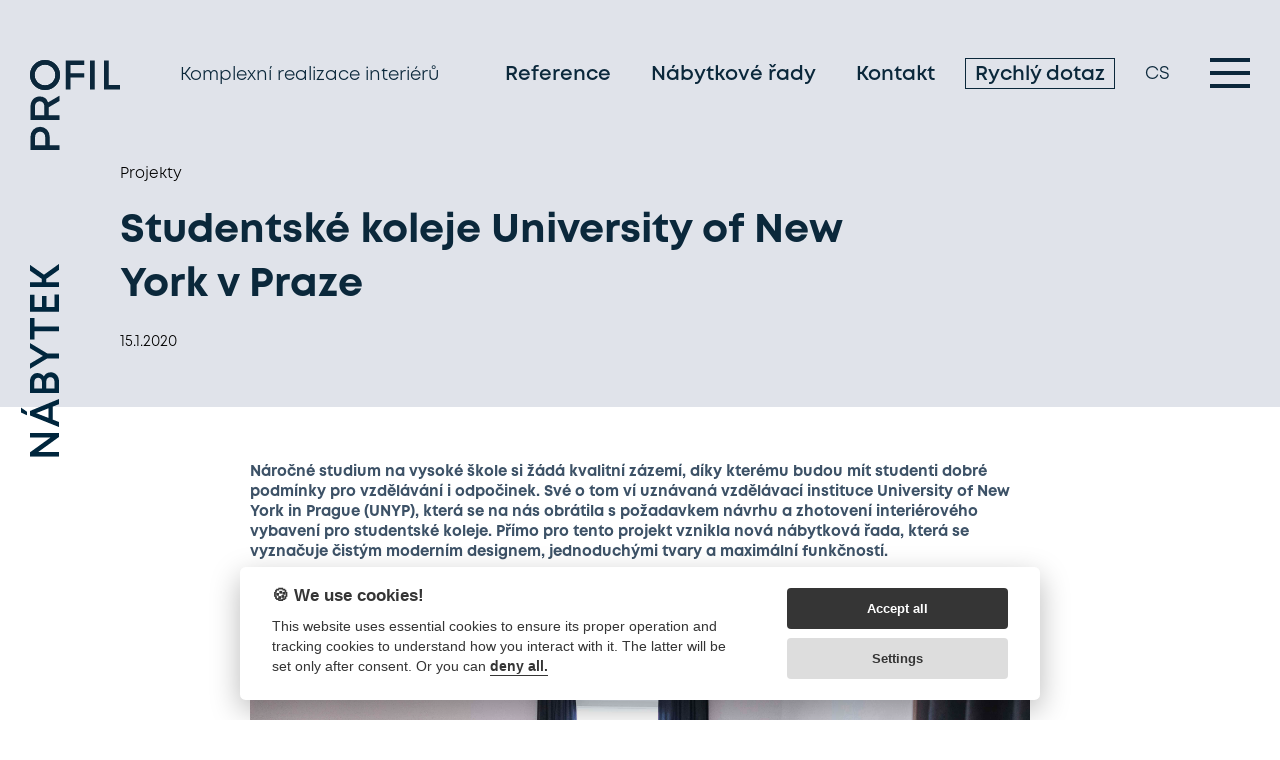

--- FILE ---
content_type: text/html; charset=utf-8
request_url: https://www.profil-nabytek.cz/novinky/studentske-koleje-university-of-new-york-v-praze/
body_size: 6947
content:
<!DOCTYPE html>
<html lang="cs" xml:lang="cs" class="no-js">
	<head>		
		<meta charset="utf-8">
		<meta http-equiv="Content-Type" content="text/html; charset=UTF-8">
		<meta name="viewport" content="width=device-width, initial-scale=1">
		<link rel="Shortcut icon" href="/static/favicon.png" type="image/x-icon">
		<meta name="facebook-domain-verification" content="ne87oss1ihs5j5zqkhazkh38tkuben">
		<link rel="apple-touch-icon" sizes="152x152" href="/static/favicon-apple.png" >
		<link rel="stylesheet" type="text/css" href="/static/css/main.min.css?v9">
		<link rel="stylesheet" type="text/css" href="/static/css/added.css?v12">
		<script defer src="https://cdn.jsdelivr.net/npm/alpinejs@3.x.x/dist/cdn.min.js"></script>
<title>Studentské koleje University of New York v Praze | Profil Nábytek</title>
<meta name="description" content="Interiérové vybavení pro studentské koleje UNYP je odolné, designové a skrývá spoustu vychytávek. Nábytek pro tento projekt navrhl a vyrobil Profil…">
<meta property="og:title" content="Studentské koleje University of New York v Praze">
<meta property="og:description" content="Interiérové vybavení pro studentské koleje UNYP je odolné, designové a skrývá spoustu vychytávek. Nábytek pro tento projekt navrhl a vyrobil Profil…">
<meta property="og:url" content="https://www.profil-nabytek.cz/novinky/studentske-koleje-university-of-new-york-v-praze/">
<meta property="og:image" content="https://www.profil-nabytek.cz/runtime/cache/hlavnii-ad31aab5343a94be72eaec091fb078be.jpg">
<meta property="og:type" content="website">
<meta property="og:locale" content="cs_CZ">
<meta name="twitter:title" content="Studentské koleje University of New York v Praze">
<meta name="twitter:description" content="Interiérové vybavení pro studentské koleje UNYP je odolné, designové a skrývá spoustu vychytávek. Nábytek pro tento projekt navrhl a vyrobil Profil…">
<meta name="twitter:image" content="https://www.profil-nabytek.cz/runtime/cache/hlavnii-ad31aab5343a94be72eaec091fb078be.jpg">
		<script>
			// Pred GTM
			window.dataLayer = window.dataLayer || [];
			function gtag() { dataLayer.push(arguments); }
			gtag('consent', 'default', {
				'analytics_storage': 'denied',
				'ad_storage': 'denied',
				'ad_user_data': 'denied',
				'ad_personalization': 'denied',
			});
		</script>
		<script>(function(w,d,s,l,i){ w[l]=w[l]||[];w[l].push({ 'gtm.start':
		new Date().getTime(),event:'gtm.js'});var f=d.getElementsByTagName(s)[0],
		j=d.createElement(s),dl=l!='dataLayer'?'&l='+l:'';j.async=true;j.src=
		'//www.googletagmanager.com/gtm.js?id='+i+dl;f.parentNode.insertBefore(j,f);
		})(window,document,'script','dataLayer',"GTM-PRFTPD3");</script>
		<!-- End Google Tag Manager -->
		<script type="text/plain" data-cookiecategory="analytics">
			// za GTM
			gtag('consent', 'update', {
				'analytics_storage': 'granted'
			});
		</script>
		<script type="text/plain" data-cookiecategory="ads">
			// za GTM
			gtag('consent', 'update', {
				'ad_storage': 'granted',
				'ad_user_data': 'granted',
				'ad_personalization': 'granted'
			});
		</script>
		<script defer src="//cdn.kreatura.cz/cookieconsent/v1/cookieconsent-profilnabytek.js?v=2"></script>
		<style type="text/css">
			@media (max-width:767px){ .page-nav__langs{ display:block}}
		</style>
		<script type="text/plain" data-cookiecategory="analytics">
			var leady_track_key="in62Pc0lt6eE59Vy";
			(function(){
				var l=document.createElement("script");l.type="text/javascript";l.async=true;
				l.src='https://ct.leady.com/'+leady_track_key+"/L.js";
				var s=document.getElementsByTagName("script")[0];s.parentNode.insertBefore(l,s);
			})();
		</script>
	</head>

	<body class="no-transition">
		<!-- Google Tag Manager -->
		<noscript><iframe src="//www.googletagmanager.com/ns.html?id=GTM-PRFTPD3"
		height="0" width="0" style="display:none;visibility:hidden"></iframe></noscript>
		<div class="page-all">
			<header>
				<div id="page-header" class="page-header">
					<div class="container container--fluid container--head">
						<img id="logo-left-fixed" class="page-header__side" src="/static/img/icons/Profil_Nabytek.svg?v=1" height="38" alt="Nábytek">
						<div class="page-header-row">
							<div class="page-header-row__logo">
								<a href="/"><img class="page-header-row__logo-img img-responsive" src="/static/img/icons/Profil_Logo_corner.svg" width="90" alt="Profil Nábytek, a. s."></a>
								<a href="/"><img class="page-header-row__logo-img2" src="/static/img/icons/Profil_Logo_line.svg" width="150" alt="Profil Nábytek, a. s."></a>
							</div>
							<div class="page-header-row__title">
								<h5>Komplexní realizace interiérů</h5>
							</div>
							<div class="page-nav page-header-row__right">
								<nav class="page-nav__menu">
									<ul class="nav-main">										<li><a href="/navrhneme-a-vybavime-jakykoliv-interier/">Reference</a></li>
										<li><a href="/nabytkove-rady/">Nábytkové řady</a></li>
										<li><a href="/kontakt/">Kontakt</a></li>
										<li><a href="#side-contactform" class="page-side-trigger">Rychlý dotaz</a></li>
									</ul>
								</nav>
								<div class="page-nav__langs">
									<div class="dropdown">
										<div class="dropdown__trigger">CS</div>
										<ul class="dropdown__menu">											<li><a href="/en/">EN</a></li>
										</ul>
									</div>
								</div>
								<div class="page-nav__button">
									<a href="#nav-fixed" class="nav-btn page-side-trigger">
										<img src="/static/img/icons/Profil_Hamburger.svg" width="40" alt="">
									</a>
								</div>
							</div>
						</div>
					</div>
				</div>
				<div class="page-header-placeholder"></div>
				<nav id="nav-fixed" class="nav-fixed page-side">
					<div class="page-side__inner"><img class="page-side__logo" src="/static/img/icons/Profil_Logo_corner_white.svg" width="90" alt="Profil Nábytek, a. s.">
						<img class="page-side__close cursor-pointer" src="/static/img/icons/Profil_Cross_white.svg" width="30" alt="Zavřít">
						<div class="page-side__content">
							<hr class="hr-white mb40">
							<ul class="list-simple text-w-semibold text-fs-big links-hover-underline2">								<li><a href="/navrhneme-a-vybavime-jakykoliv-interier/">Reference</a></li>
								<li><a href="/nabytkove-rady/">Nábytkové řady</a></li>
								<li><a href="/kontakt/">Kontakt</a></li>
							</ul>
							<hr class="hr-white mt40 mb40">
							<ul class="list-simple links-hover-underline2">								<li><a href="/o-spolecnosti/">O společnosti</a></li>
								<li><a href="/historie-firmy/">Historie firmy</a></li>
								<li><a href="/jak-pracujeme/">Jak pracujeme</a></li>
								<li><a href="/novinky/">Novinky</a></li>
								<li><a href="/spolupracujeme-s-architekty/">Spolupráce s architekty</a></li>
								<li><a href="/cirkularni-nabytek/">Cirkulární nábytek</a></li>
								<li><a href="/vybirate-dodavatele-nabytku/">Výběrová řízení</a></li>
								<li><a href="/ke-stazeni/">Ke stažení</a></li>
								<li><a href="/kariera/">Kariéra</a></li>
								<li><a href="/newsletter/">Newsletter</a></li>
								<li><a href="http://e-shop.profil-nabytek.cz/">E-shop</a></li>
								<li><a href="/zasady-pouzivani-osobnich-udaju/">Osobní údaje</a></li>
								<li><a href="/specialni-nabidka-pracovni-nazev/">Jak pracujeme</a></li>
							</ul>
							<hr class="hr-white mt40 mb20">
							<div class="row">
								<div class="col-xs-8">
									<a class="icon-social" href="https://www.facebook.com/profilnabytek/"><img src="/static/img/icons/Profil_Social_FB_white.svg" width="30" height="30" alt="facebook"></a>
									<a class="icon-social" href="https://www.instagram.com/profilnabytek/"><img src="/static/img/icons/Profil_Social_Instagram_white.svg" width="30" height="30" alt="instagram"></a>
									<a class="icon-social" href="https://www.youtube.com/channel/UCUUpc0OY54_hzbpILzCG2yA"><img src="/static/img/icons/Profil_Social_YouTube_white.svg" width="30" height="30" alt="youtube"></a>
								</div>
								<div class="col-xs-4 text-right">
									<div class="dropdown">
										<div class="dropdown__trigger">CS</div>
										<ul class="dropdown__menu dropdown__menu--right dropdown__menu--top">											<li><a href="/en/">EN</a></li>
										</ul>
									</div>
								</div>
							</div>
						</div>
					</div>
				</nav>
			</header>


			<main class="page-content">
	<div class="page-head section-content pt0">
		<div class="container container--w-big">
				<div class="page-head__content">
					<div class="page-header__inner">
						<p class="text-w-normal text-fs-default mb20">Projekty</p>
<h1>Studentské koleje University of New York v Praze</h1>						<p class="text-w-normal text-fs-default">15.1.2020</p>
						
					</div>
				</div>
		</div>
	</div>

<div id="0001text" class="section-content pb0">
<div class="container article">
	<p><strong>Náročné studium na vysoké škole si žádá kvalitní zázemí, díky kterému budou mít studenti dobré podmínky pro vzdělávání i odpočinek. Své o tom ví uznávaná vzdělávací instituce University of New York in Prague (UNYP), která se na nás obrátila s požadavkem návrhu a zhotovení interiérového vybavení pro studentské koleje. Přímo pro tento projekt vznikla nová nábytková řada, která se vyznačuje čistým moderním designem, jednoduchými tvary a maximální funkčností.</strong></p>

</div>
</div>

	<div class="section-content pb0" id="0002nodePartImages">
		<div class="container article">
			<img class="el-full" src="/runtime/cache/hlavnii-ad31aab5343a94be72eaec091fb078be.jpg" alt="UNYP Prague">
		</div>
	</div>

<div id="0003text" class="section-content pt0 pb0">
<div class="container article">
	<p><sub><em>Každá místnost je vybavena postelí, skříní, pracovním stolem a závěsnou policí na zeď.</em></sub></p>

<p>&nbsp;</p>

</div>
</div>

<div id="0004text" class="section-content pt0 pb0">
<div class="container article">
	<h2><strong>„Nábytkový balíček“ vyhoví všem potřebám studentů</strong></h2>

<p>Studentské koleje UNYP se nachází v historické budově s dispozičně odlišnými pokoji. Z toho důvodu jsme při návrhu projektu nešli cestou vestavěného a na míru řešeného nábytku. Naopak jsme vymysleli <strong>novou kolekci několika základních nábytkových prvků</strong>, které se dokážou přizpůsobit dispozicím jednotlivých místností. Vznikl tak „nábytkový balíček“ pro studenta, který se skládá z postele, skříně, pracovního stolu s integrovanými zásuvkami a závěsné police na zeď.</p>

<p>Při návrhu nábytku jsme vycházeli z požadavků osvíceného investora, který kladl důraz na moderní čistý design, <strong>maximální funkčnost, trvanlivost i cenovou dostupnost</strong>. Finální řešení je výsledkem dlouhých rozvah a konzultací a vychází z několika různých variant, které jsme při navrhování interiérů představili.</p>

<h2>&nbsp;</h2>

<h2><strong>Mechanicky odolný nábytek, který vydrží</strong></h2>

<p>Všechny prvky z nové nábytkové řady jsme navrhli tak, aby <strong>odolaly náročnému mechanickému náporu</strong> při časté frekvenci používání. To byl také jeden z hlavních požadavků <a href="https://www.unyp.cz/cs">investora UNYP</a>, který chtěl do budoucna eliminovat finančně náročné opravy interiérového vybavení.</p>

<p>Při plánování jsme vycházeli z <a href="https://www.profil-nabytek.cz/navrhneme-a-vybavime-jakykoliv-interier/nabytek-do-hotelu-a-restauraci/">nábytkové kolekce pro hotely a restaurace</a>, která je vysoce odolná a robustnost i kvalita použitého materiálu jsou u ní stěžejní. Postele, skříně, pracovní stoly i police jsou vyrobené <strong>s</strong> <strong>ohledem na každodenní používání</strong> a třeba i méně šetrné zacházení. Svou funkčnost a poutavý vzhled si zachovají po mnoho let.</p>

</div>
</div>

	<div class="section-content pb0" id="0005nodePartImages">
		<div class="container article">
			<img class="el-full" src="/runtime/cache/img-1021-81984f805b0146861d262d464f7fda38.jpg" alt="UNYP Prague">
		</div>
	</div>

<div id="0006text" class="section-content pt0 pb0">
<div class="container article">
	<p><sub><em>Skříň je vybavena tyčí na oděvy, policemi, zásuvkami, ale také trezorem na cennosti.</em></sub></p>

<p>&nbsp;</p>

</div>
</div>

<div id="0007text" class="section-content pt0 pb0">
<div class="container article">
	<h2><strong>Tvarově jednoduché vybavení zaujme svou funkčností</strong></h2>

<p>Nová nábytková řada navržená pro <a href="https://www.profil-nabytek.cz/navrhneme-a-vybavime-jakykoliv-interier/nabytek-do-hotelu-a-restauraci/studentske-koleje-unyp-praha/">projekt studentských kolejí UNYP</a> se vyznačuje zejména funkčností, kterou podtrhuje <strong>tvarová jednoduchost a zdánlivá prostota jednotlivých prvků</strong>.</p>

<p>Ve spodní části postelí je umístěn vysouvací box, který je rozdělený na dvě části. První slouží jako výsuvný noční stolek a police na knihu, druhá pak jako úložný prostor. Také skříň je na první pohled jednoduchá, je však doplněna o <strong>řadu praktických elementů</strong>. Nechybí v ní tyč na oděvy, zásuvky, police či trezor pro uložení cenností. U skříně nenajdete klasické dveře, ty byly nahrazeny látkovým závěsem, který opticky změkčuje dojem přísných linií, současně <strong>zajišťuje kvalitní akustiku</strong>.</p>

</div>
</div>

	<div class="section-content pb0" id="0008nodePartImages">
		<div class="container article">
			<img class="el-full" src="/runtime/cache/img-0929-a454c89534f7897a030de0d225d584c3.jpg" alt="UNYP Prague">
		</div>
	</div>

<div id="0009text" class="section-content pt0 pb0">
<div class="container article">
	<p><sub><em>Z postele lze vysunout noční stolek i praktické úložné prostory.</em></sub></p>

<p>&nbsp;</p>

</div>
</div>

<div id="0010text" class="section-content pt0 pb0">
<div class="container article">
	<p>Důraz na funkčnost se projevuje také u pracovních stolů. Zásuvkové kontejnery, které by mohly při sezení zavazet, jsme nahradili prostornými zásuvkami integrovanými v pracovní desce. Interiéry zařízení v urbánním stylu zaujmou monochromatickou barevností a absencí rušivých elementů. Prostory podněcují uživatele k <strong>maximální soustředěnosti a efektivní práci.</strong></p>

<p>Zkušenosti s výrobou <a href="https://www.profil-nabytek.cz/navrhneme-a-vybavime-jakykoliv-interier/nabytek-do-hotelu-a-restauraci/">nábytku do hotelů a restaurací</a> jsme zužitkovali i při realizaci projektu studentských kolejí UNYP. Investor je s kvalitou a designem nábytku spokojený a oceňují jej i samotní studenti. Chcete si udělat bližší představu o tom, jak jednotlivé kusy nábytku vypadají a z jakých prvků se skládají? Podívejte se na galerii projektu nebo nás neváhejte <a href="https://www.profil-nabytek.cz/kontakt/">kontaktovat</a> pro více informací.&nbsp;</p>

</div>
</div>

<div id="0011nodeNodes" class="section-content">
		<div class="container">
			<h2 class="section-heading">Galerie</h2>
		</div>
		<div class="row row--small">
				<div class="col-sm-12">
						<a class="link-image link-image--opac link-image--h-huge" href="/navrhneme-a-vybavime-jakykoliv-interier/nabytek-do-hotelu-a-restauraci/studentske-koleje-unyp-praha/">
							<div class="link-image__over">
								<div class="container-small">
									<div class="mb20">reference</div>
									<h3 class="text-w-bold text-fs-huge">Studentské koleje UNYP Praha</h3>
								</div>
							</div>
							<img class="link-image__img" src="/runtime/cache/img-1021-81984f805b0146861d262d464f7fda38.jpg" alt="Studentské koleje UNYP Praha">
						</a>
				</div>
		</div>
</div>
</main>


			<footer class="page-footer">
				<div class="section-content section-content--top-tiny">
					<div class="container container--w-big">
						<div class="row-footer">
							<div class="row-footer__col">
								<div class="row-footer__item text-blue-dark2 text-w-semibold text-fs-big links-hover-underline2">
									<ul class="list-simple">										<li><a href="/navrhneme-a-vybavime-jakykoliv-interier/">Reference</a></li>
										<li><a href="/nabytkove-rady/">Nábytkové řady</a></li>
										<li><a href="/kontakt/">Kontakt</a></li>
									</ul>
								</div>
							</div>
							<div class="row-footer__col">
								<div class="row-footer__item text-blue-dark2 text-fs-bigger text-fs-bigger links-hover-underline2">
									<ul class="list-simple">										<li><a href="/o-spolecnosti/">O společnosti</a></li>
										<li><a href="/historie-firmy/">Historie firmy</a></li>
										<li><a href="/jak-pracujeme/">Jak pracujeme</a></li>
										<li><a href="/novinky/">Novinky</a></li>
										<li><a href="/spolupracujeme-s-architekty/">Spolupráce s architekty</a></li>
										<li><a href="/cirkularni-nabytek/">Cirkulární nábytek</a></li>
										<li><a href="/vybirate-dodavatele-nabytku/">Výběrová řízení</a></li>
										<li><a href="/ke-stazeni/">Ke stažení</a></li>
										<li><a href="/kariera/">Kariéra</a></li>
										<li><a href="/newsletter/">Newsletter</a></li>
										<li><a href="http://e-shop.profil-nabytek.cz/">E-shop</a></li>
										<li><a href="/zasady-pouzivani-osobnich-udaju/">Osobní údaje</a></li>
										<li><a href="/specialni-nabidka-pracovni-nazev/">Jak pracujeme</a></li>
									</ul>
								</div>
							</div>
							<div class="row-footer__col">
								<div class="row-footer__item text-center">
									<a class="icon-social" href="https://www.facebook.com/profilnabytek/"><img src="/static/img/icons/Profil_Social_FB.svg" width="30" alt="facebook"></a>
									<a class="icon-social" href="https://www.instagram.com/profilnabytek/"><img src="/static/img/icons/Profil_Social_Instagram.svg" width="30" alt="instagram"></a>
									<a class="icon-social" href="https://www.youtube.com/channel/UCUUpc0OY54_hzbpILzCG2yA"><img src="/static/img/icons/Profil_Social_YouTube.svg" width="30" alt="youtube"></a>
								</div>
							</div>
							<div class="row-footer__col">
								<div class="row-footer__item">
									<address>PROFIL NÁBYTEK, a. s.<br />
Nádražní 1747<br />
396 01 Humpolec
									</address>
									<p class="text-w-bold">
										<a href="tel:+420565300111">+420 565 300 111</a><br>
										<a href="mailto:info@profil-nabytek.cz">info@profil-nabytek.cz</a>
									</p>
								</div>
							</div>
						</div>
					</div>
					<div class="container container--big container--fluid">
						<div class="row-logos">
							<div class="row-logos__item">
								<img class="img-responsive" src="/static/img/icons/Profil_Nabytek.svg" height="38" alt="Nábytek">
							</div>
							<div class="row-logos__item">
								<img class="img-responsive pull-right" src="/static/img/icons/Profil_Logo_corner_R_D.svg" width="89" alt="Profil Nábytek, a. s.">
							</div>
						</div>
					</div>
				</div>
				<div class="page-info">
					<div class="container container--big container--fluid">
						<div class="row">
							<div class="col-sm-6 text-sm-center">
								&copy; 2026 Profil Nábytek, a. s.
							</div>
							<div class="col-sm-6 text-right text-sm-center">
								<div class="m10 hidden visible-sm"></div>
								<a href="http://www.kreatura.cz" target="_blank">Design by Kreatura.cz</a>
								<span class="delimiter-inline"></span>
								<a href="http://www.kreatura.cz/cms-kreatiw/" target="_blank">CMS Kreatiw</a>
							</div>
						</div>
					</div>
				</div>
			</footer>
		</div>


<div id="side-contactform" class="page-side">
	<div class="page-side__inner">
		<img class="page-side__logo" src="/static/img/icons/Profil_Logo_corner_white.svg" width="90" alt="Profil">
		<img class="page-side__close cursor-pointer" src="/static/img/icons/Profil_Cross_white.svg" width="30" alt="Zavřít">
		<div class="page-side__content">
				<h3 class="mb40 text-fs-xhuge text-w-bold">Děkujeme Vám za zájem!</h3>
				<p class="mb40 text-w-semibold text-fs-big2">Prosím vyplňte formulář a my se Vám brzy ozveme.</p>
				<form novalidate x-data="{ buttonDisabled: false }" x-on:submit="buttonDisabled = true" action="/novinky/studentske-koleje-university-of-new-york-v-praze/" method="post" id="frm-contactForm-form">
						<label class="input-wrapper" for="frm-contactForm-form-name">
	<input type="text" name="name" placeholder="Jméno a příjmení" id="frm-contactForm-form-name" required data-nette-rules='[{"op":":filled","msg":"Vyplňte prosím Vaše jméno a příjmení."}]' class="input-text input-text--white">
	<div class="input-wrapper__label">
		<div class="input-wrapper__label-inner">
			Jméno a příjmení
		</div>
	</div>
</label>

						<label class="input-wrapper" for="frm-contactForm-form-ojv984icw9">
	<input type="email" name="ojv984icw9" placeholder="E-mail" id="frm-contactForm-form-ojv984icw9" required data-nette-rules='[{"op":":filled","msg":"Vyplňte prosím e-mail"},{"op":":email","msg":"Zkontrolujte prosím Vaši e-mailovou adresu."}]' class="input-text input-text--white">
	<div class="input-wrapper__label">
		<div class="input-wrapper__label-inner">
			E-mail
		</div>
	</div>
</label>

						<label class="input-wrapper" for="frm-contactForm-form-phone">
	<input type="text" name="phone" placeholder="Telefon (nepovinný)" id="frm-contactForm-form-phone" class="input-text input-text--white">
	<div class="input-wrapper__label">
		<div class="input-wrapper__label-inner">
			Telefon (nepovinný)
		</div>
	</div>
</label>

						
						
						<label class="input-wrapper" for="frm-contactForm-form-note">
	<textarea name="note" placeholder="Poznámka" id="frm-contactForm-form-note" required data-nette-rules='[{"op":":filled","msg":"Vyplňte prosím poznámku."}]' class="input-text input-text--white input-text--textarea"></textarea>
	<div class="input-wrapper__label">
		<div class="input-wrapper__label-inner">
			Poznámka
		</div>
	</div>
</label>

					<div id="frm-contactForm-form-email-container" class="wodcz-nette-forms-hp"><label for="frm-contactForm-form-email">Nevyplňujte toto pole</label><input type="text" name="email" id="frm-contactForm-form-email" autocomplete="new-password"><style>.wodcz-nette-forms-hp {
    display: none !important;
}</style></div>
					<div id="frm-contactForm-form-url-container" class="wodcz-nette-forms-hp"><label for="frm-contactForm-form-url">Nevyplňujte toto pole</label><input type="text" name="url" id="frm-contactForm-form-url" autocomplete="new-password"><style>.wodcz-nette-forms-hp {
    display: none !important;
}</style></div>
						<label for="frm-contactForm-form-newsletter" class="input-checkbox text-right">
							<input type="checkbox" name="newsletter" id="frm-contactForm-form-newsletter" class="input-checkbox__input">
							Zaregistrovat se k odběru newsletteru
						</label>
					<input type="submit" name="send" value="odeslat" class="hidden" tabindex="999">
					<input type="submit" name="send2" value="odeslat" class="hidden" tabindex="999">
					<button class="button button--blue-dark" type="submit" :style="buttonDisabled && { pointerEvents: 'none' }" name="send3" value="odeslat">odeslat</button>
					<div class="m25"></div>
				<input type="hidden" name="_token_" value="5yomc8loq60aQuzfebh5G1ynOArZHhxGstpyI="><input type="hidden" name="do" value="contactForm-form-submit"></form>
		</div>
	</div>
</div>    <script src="/static/js/all.min.js?v8"></script>

		<!-- SEEKY-->
		<script type="text/javascript">
			var _paq = _paq || [];
			_paq.push(['trackPageView']);
			_paq.push(['enableLinkTracking']);
			(function() {
				var u="//ifirmy.cz/pxstats/";
				_paq.push(['setTrackerUrl', u+'piwik.php']);
				_paq.push(['setSiteId', 5905]);
				var d=document, g=d.createElement('script'), s=d.getElementsByTagName('script')[0];
				g.type='text/javascript'; g.async=true; g.defer=true; g.src=u+'piwik.js'; s.parentNode.insertBefore(g,s);
			})();
		</script>
		<noscript><p><img src="//ifirmy.cz/pxstats/piwik.php?idsite=5905" style="border:0;" alt=""></p></noscript>
		<!-- End SEEKY --> 
		
	</body>
</html>


--- FILE ---
content_type: text/css
request_url: https://www.profil-nabytek.cz/static/css/added.css?v12
body_size: 864
content:
.page-head.page-head-white h1,.page-head.page-head-white h2,.page-head.page-head-white h3 { color: #fff; text-shadow: 0 0 4px rgba(0,0,0,0.4); }
.row-footer { margin-bottom: 10px; }

.carousel-escape { width: 100vw; margin-left: 50%; transform: translateX(-50%); }
.carousel-wrapper { position: relative; max-width: 1020px; margin: 0 auto; padding: 0; aspect-ratio: 1180/664; }
.carousel { position: relative; width: 100%; height: 100%; transition-duration: 1000ms; transition-timing-function: cubic-bezier(0.750, 0.000, 0.250, 1.000); }
.carousel-item { position: absolute; width: 100%; height: 100%; top: 0; background-size: cover; }
.carousel-item div { width: 100%; height: 100%; opacity: 0; transition-property: opacity; transition-duration: 1000ms; transition-delay: 1000ms; background-size: cover; }
.carousel-item div.shown { opacity: 1; }
.carousel-left { position: absolute; top: 0; left: 0; bottom: 0; width: 33%; cursor: pointer; }
.carousel-right { position: absolute; top: 0; right: 0; bottom: 0; width: 66%; cursor: pointer; }
.carousel-paging { display: flex; justify-content: center; border: 1px solid #fff; }
.carousel-paging button { border: 1px solid #fff; width: 3rem; height: 3rem; color: #fff; background-color: #e0e3ea; line-height: 3rem; font-weight: 600; text-align: center; }
.carousel-paging button.active { background-color: #0b283b; }

.page-header-row__logo-img3 { position: absolute; top: 3px; left: 180px; transition: all .4s ease-out }
@media (min-width: 768px) {
	.page-header-row__logo-img3 { opacity: 0; visibility: hidden; }
	.page-header.compact .page-header-row__logo-img3 { opacity: 1; visibility: visible;	}
}

@media (max-width: 767px) {
	.page-header-row__logo-img2b { position: absolute; top: 8px; width: auto; height: 20px; }
	.page-header-row__logo-img3 { top: 8px; left: 120px; width: auto; height: 20px; }
}

@media (max-width: 1023px) {
	.page-nav__langs2,.page-nav__menu2 { display: none; }
}

.youtube-video { display: block; width: 100%; aspect-ratio: 16/9; }


.lg:after { background-image: none; }
.lg-backdrop { background-color: rgba(11,40,59,.95) }
.lg-outer .lg-img-wrap { padding: 0; }
.lg-sub-html { text-align: center; }
.lg-toolbar { padding: 12px 12px 0; }
.lg-actions .lg-next, .lg-actions .lg-prev { padding: 7px 12px 3px 12px; background: rgba(11,40,59,.9); }
.lg-actions .lg-prev { left: 12px; }
.lg-actions .lg-next { right: 12px; }



--- FILE ---
content_type: image/svg+xml
request_url: https://www.profil-nabytek.cz/static/img/icons/Profil_Social_FB_white.svg
body_size: 371
content:
<svg id="Vrstva_1" data-name="Vrstva 1" xmlns="http://www.w3.org/2000/svg" viewBox="0 0 30 30"><defs><style>.cls-1{fill:#fff}</style></defs><title>Profil_Social_FB</title><path class="cls-1" d="M18.55 10.37H16.3c-.27 0-.57.35-.57.81v1.63h2.82l-.42 2.32h-2.4v7h-2.66v-7h-2.41v-2.32h2.41v-1.36A3.35 3.35 0 0 1 16.3 7.9h2.25zM15 0a15 15 0 1 0 15 15A15 15 0 0 0 15 0"/></svg>

--- FILE ---
content_type: image/svg+xml
request_url: https://www.profil-nabytek.cz/static/img/icons/Profil_Logo_line.svg
body_size: 744
content:
<svg id="Vrstva_1" data-name="Vrstva 1" xmlns="http://www.w3.org/2000/svg" viewBox="0 0 150 30"><defs><style>.cls-1{fill:#0b273b}</style></defs><title>Profil_Logo_line</title><path class="cls-1" d="M85.43 15A10.43 10.43 0 1 1 75 4.57 10.43 10.43 0 0 1 85.43 15M60 15A15 15 0 1 0 75 0a15 15 0 0 0-15 15M100.53 5v8.18h13.68v4.35h-13.68v11.93h-4.74V.54h18.42V5h-13.68zM120 .54h4.74v28.91H120zM150 25.03v4.43h-15.96V.54h4.74v24.49H150zM18.34 10.09a5 5 0 0 0-5.26-5H4.75v10.05h8.33a5 5 0 0 0 5.26-5.05m4.82 0a9.47 9.47 0 0 1-9.85 9.55H4.75v9.82H0V.54h13.31a9.48 9.48 0 0 1 9.85 9.55M34.75 14.32h8.78c3.14 0 5.16-2 5.16-4.67S46.67 5 43.53 5h-8.78zm8 4.44h-8v10.7H30V.54h13.8c5.57 0 9.72 3.82 9.72 9.15a8.79 8.79 0 0 1-5.88 8.4l6.67 11.37H49z"/></svg>

--- FILE ---
content_type: image/svg+xml
request_url: https://www.profil-nabytek.cz/static/img/icons/Profil_Social_Instagram_white.svg
body_size: 683
content:
<svg id="Vrstva_1" data-name="Vrstva 1" xmlns="http://www.w3.org/2000/svg" viewBox="0 0 30 30"><defs><style>.cls-1{fill:#fff}</style></defs><title>Profil_Social_Instagram</title><path class="cls-1" d="M22.79 21.05a1.73 1.73 0 0 1-1.74 1.73H9a1.72 1.72 0 0 1-1.73-1.73V9A1.73 1.73 0 0 1 9 7.21h12.1A1.74 1.74 0 0 1 22.79 9zM15 .05A15 15 0 1 0 30 15 15 15 0 0 0 15 .05m3.74 11.68h1.86a.47.47 0 0 0 .47-.47V9.4a.47.47 0 0 0-.47-.47h-1.86a.47.47 0 0 0-.47.47v1.86a.47.47 0 0 0 .47.47M15 18.11A3.11 3.11 0 1 0 11.89 15 3.11 3.11 0 0 0 15 18.11M19.67 15a4.67 4.67 0 0 1-9.34 0 4 4 0 0 1 .08-.78H8.77v6.23a.78.78 0 0 0 .79.78h10.89a.78.78 0 0 0 .78-.78v-6.23h-1.64a4 4 0 0 1 .08.78"/></svg>

--- FILE ---
content_type: image/svg+xml
request_url: https://www.profil-nabytek.cz/static/img/icons/Profil_Social_YouTube.svg
body_size: 436
content:
<svg id="Vrstva_1" data-name="Vrstva 1" xmlns="http://www.w3.org/2000/svg" viewBox="0 0 30 30"><defs><style>.cls-1{fill:#0b273b}</style></defs><title>Profil_Social_YouTube</title><path class="cls-1" d="M15 21.09c-7.68 0-7.81-.69-7.81-6.09S7.32 8.91 15 8.91s7.81.69 7.81 6.09-.13 6.09-7.81 6.09M15 0a15 15 0 1 0 15 15A15 15 0 0 0 15 0m2.51 14.74L14 13.1a.37.37 0 0 0-.56.36v3.08a.37.37 0 0 0 .56.36l3.5-1.64c.31-.14.31-.38 0-.52"/></svg>

--- FILE ---
content_type: image/svg+xml
request_url: https://www.profil-nabytek.cz/static/img/icons/Profil_Nabytek.svg?v=1
body_size: 1500
content:
<?xml version="1.0" encoding="UTF-8"?>
<svg id="a" data-name="Profil blue" xmlns="http://www.w3.org/2000/svg" width="164.428mm" height="32.325mm" viewBox="0 0 466.096 91.629">
  <path d="M57.269,21.627v70.002h-9.64L11.261,41.644v49.985H0V21.627h10.387l35.625,49.161V21.627h11.258Z" fill="#00263d"/>
  <path d="M120.901,76.395h-31.212l-5.957,15.234h-12.2l28.125-70.002h10.8l28.956,70.002h-12.46l-6.052-15.234ZM93.655,66.111h23.247l-11.706-29.52-11.541,29.52ZM108.757,14.2h-8.554l6.553-14.2h11.816l-9.816,14.2Z" fill="#00263d"/>
  <path d="M194.056,55.153c6.275,2.992,9.951,9.367,9.951,16.859,0,11.015-9.5,19.616-21.559,19.616h-28.749V21.627h28.205c11.701,0,20.305,7.7,20.305,18.001,0,6.095-3.115,12.232-8.153,15.522v.003ZM190.75,41.301c0-5.238-4.051-9.107-9.55-9.107h-16.171v18.217h16.171c5.569,0,9.55-3.939,9.55-9.107v-.003ZM192.305,70.741c0-5.667-4.395-9.878-10.489-9.878h-16.787v19.784h16.787c6.095,0,10.489-4.139,10.489-9.906Z" fill="#00263d"/>
  <path d="M249.414,63.579v28.05h-11.816v-28.097l-25.125-41.905h12.415l18.687,31.318,18.75-31.318h12.417l-25.328,41.952Z" fill="#00263d"/>
  <path d="M335.554,32.342h-20.525v59.287h-11.486v-59.287h-20.525v-10.715h52.537v10.715Z" fill="#00263d"/>
  <path d="M392.348,80.772v10.857h-41.752V21.627h40.653v10.755h-29.164v18.284h26.563v10.527h-26.563v19.579h30.263Z" fill="#00263d"/>
  <path d="M429.91,60.907h-8.226v30.722h-11.488V21.627h11.488v28.593h8.151l19.929-28.593h14.145l-23.923,33.769,26.109,36.233h-14.273l-21.913-30.722Z" fill="#00263d"/>
</svg>

--- FILE ---
content_type: image/svg+xml
request_url: https://www.profil-nabytek.cz/static/img/icons/Profil_Cross.svg
body_size: 351
content:
<svg id="Vrstva_1" data-name="Vrstva 1" xmlns="http://www.w3.org/2000/svg" viewBox="0 0 30 30"><defs><style>.cls-1{fill:#0b273b}</style></defs><title>Profil_Cross</title><path class="cls-1" transform="rotate(-45 15.002 14.996)" d="M-4.21 12.99h38.43v4H-4.21z"/><path class="cls-1" transform="rotate(-45 15.002 14.996)" d="M13-4.22h4v38.43h-4z"/></svg>

--- FILE ---
content_type: image/svg+xml
request_url: https://www.profil-nabytek.cz/static/img/icons/Profil_Logo_corner_white.svg
body_size: 867
content:
<svg id="Vrstva_1" data-name="Vrstva 1" xmlns="http://www.w3.org/2000/svg" viewBox="0 0 90 90"><defs><style>.cls-1{fill:#fff}</style></defs><title>Profil_Logo_corner</title><path class="cls-1" d="M25.43 15A10.43 10.43 0 1 1 15 4.57 10.43 10.43 0 0 1 25.43 15M0 15A15 15 0 1 0 15 0 15 15 0 0 0 0 15M40.53 5v8.18h13.68v4.35H40.53v11.93h-4.74V.54h18.42V5H40.53zM60 .54h4.75v28.91H60zM74.04.54v28.92H90v-4.43H78.78V.54h-4.74zM10.09 71.66a5 5 0 0 0-5 5.26v8.34h10.05v-8.34a5 5 0 0 0-5.05-5.26m0-4.82a9.47 9.47 0 0 1 9.55 9.85v8.57h9.82V90H.54V76.69a9.47 9.47 0 0 1 9.55-9.85M14.31 55.26v-8.78c0-3.15-1.94-5.17-4.66-5.17S5 43.33 5 46.48v8.78zm4.45-8v8h10.7V60H.54V46.2c0-5.57 3.82-9.72 9.15-9.72a8.79 8.79 0 0 1 8.4 5.88l11.37-6.67V41z"/><path class="cls-1" d="M15 25.43A10.43 10.43 0 1 1 25.43 15 10.43 10.43 0 0 1 15 25.43M15 0a15 15 0 1 0 15 15A15 15 0 0 0 15 0"/></svg>

--- FILE ---
content_type: image/svg+xml
request_url: https://www.profil-nabytek.cz/static/img/icons/Profil_Social_FB.svg
body_size: 374
content:
<svg id="Vrstva_1" data-name="Vrstva 1" xmlns="http://www.w3.org/2000/svg" viewBox="0 0 30 30"><defs><style>.cls-1{fill:#0b273b}</style></defs><title>Profil_Social_FB</title><path class="cls-1" d="M18.55 10.37H16.3c-.27 0-.57.35-.57.81v1.63h2.82l-.42 2.32h-2.4v7h-2.66v-7h-2.41v-2.32h2.41v-1.36A3.35 3.35 0 0 1 16.3 7.9h2.25zM15 0a15 15 0 1 0 15 15A15 15 0 0 0 15 0"/></svg>

--- FILE ---
content_type: image/svg+xml
request_url: https://www.profil-nabytek.cz/static/img/icons/Profil_Logo_corner.svg
body_size: 870
content:
<svg id="Vrstva_1" data-name="Vrstva 1" xmlns="http://www.w3.org/2000/svg" viewBox="0 0 90 90"><defs><style>.cls-1{fill:#0b273b}</style></defs><title>Profil_Logo_corner</title><path class="cls-1" d="M25.43 15A10.43 10.43 0 1 1 15 4.57 10.43 10.43 0 0 1 25.43 15M0 15A15 15 0 1 0 15 0 15 15 0 0 0 0 15M40.53 5v8.18h13.68v4.35H40.53v11.93h-4.74V.54h18.42V5H40.53zM60 .54h4.75v28.91H60zM74.04.54v28.92H90v-4.43H78.78V.54h-4.74zM10.09 71.66a5 5 0 0 0-5 5.26v8.34h10.05v-8.34a5 5 0 0 0-5.05-5.26m0-4.82a9.47 9.47 0 0 1 9.55 9.85v8.57h9.82V90H.54V76.69a9.47 9.47 0 0 1 9.55-9.85M14.31 55.26v-8.78c0-3.15-1.94-5.17-4.66-5.17S5 43.33 5 46.48v8.78zm4.45-8v8h10.7V60H.54V46.2c0-5.57 3.82-9.72 9.15-9.72a8.79 8.79 0 0 1 8.4 5.88l11.37-6.67V41z"/><path class="cls-1" d="M15 25.43A10.43 10.43 0 1 1 25.43 15 10.43 10.43 0 0 1 15 25.43M15 0a15 15 0 1 0 15 15A15 15 0 0 0 15 0"/></svg>

--- FILE ---
content_type: image/svg+xml
request_url: https://www.profil-nabytek.cz/static/img/icons/Profil_Social_YouTube_white.svg
body_size: 433
content:
<svg id="Vrstva_1" data-name="Vrstva 1" xmlns="http://www.w3.org/2000/svg" viewBox="0 0 30 30"><defs><style>.cls-1{fill:#fff}</style></defs><title>Profil_Social_YouTube</title><path class="cls-1" d="M15 21.09c-7.68 0-7.81-.69-7.81-6.09S7.32 8.91 15 8.91s7.81.69 7.81 6.09-.13 6.09-7.81 6.09M15 0a15 15 0 1 0 15 15A15 15 0 0 0 15 0m2.51 14.74L14 13.1a.37.37 0 0 0-.56.36v3.08a.37.37 0 0 0 .56.36l3.5-1.64c.31-.14.31-.38 0-.52"/></svg>